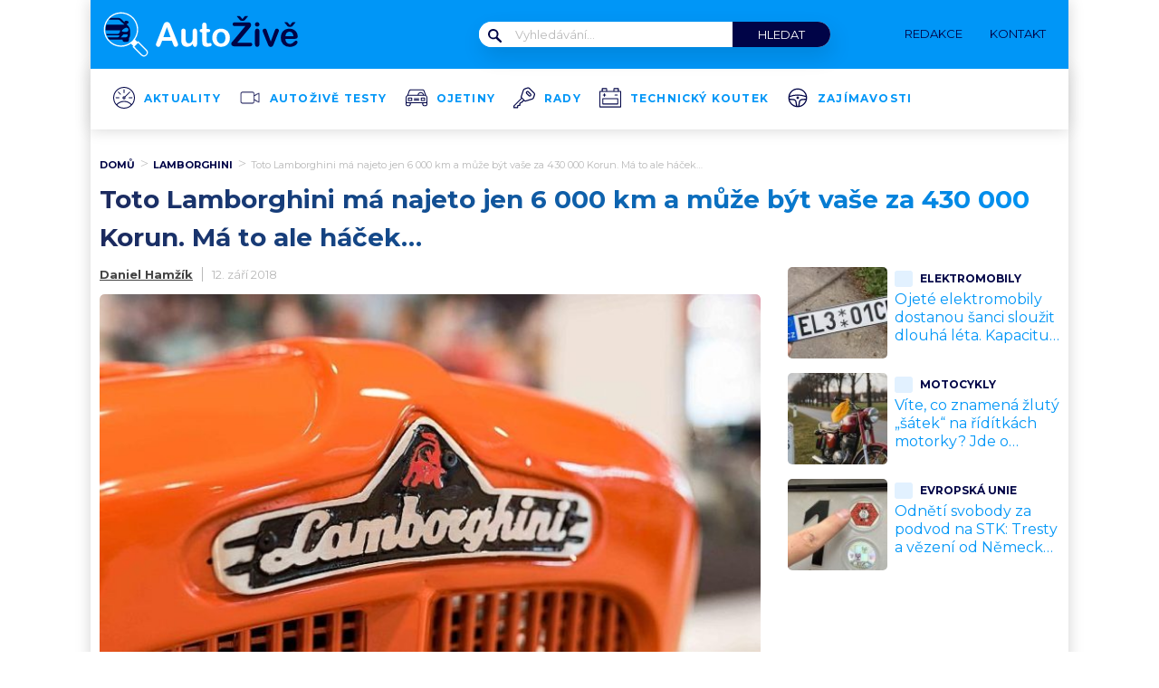

--- FILE ---
content_type: image/svg+xml
request_url: https://www.autozive.cz/wp-content/uploads/2022/03/aktuality.svg
body_size: 613
content:
<svg width="24" height="24" viewBox="0 0 24 24" fill="none" xmlns="http://www.w3.org/2000/svg">
<g clip-path="url(#clip0_24_125)">
<path d="M20.485 3.51405C18.2419 1.26049 15.1868 -0.00421197 12.0017 0.000992562C5.37628 0.000992562 0 5.37727 0 12.0026C0 15.1878 1.2647 18.2377 3.51306 20.486C8.19714 25.1701 15.7958 25.1701 20.485 20.486C25.1743 15.8019 25.1691 8.20333 20.485 3.51405ZM4.40304 19.8927C5.31383 18.8934 6.40158 18.0815 7.61944 17.4934C11.6998 15.5313 16.5868 16.5098 19.5951 19.8927C15.3586 23.9835 8.63953 23.9835 4.40304 19.8927ZM20.3133 19.138C16.9876 15.4584 11.6373 14.4123 7.17185 16.5566C5.86031 17.1864 4.67367 18.0659 3.68481 19.1328C1.97772 17.1499 1.0357 14.6205 1.04091 12.0026C1.04091 5.96018 5.95919 1.0419 12.0017 1.0419C18.0441 1.0419 22.9624 5.96018 22.9624 12.0026C22.9624 14.6205 22.0256 17.1551 20.3133 19.138Z" fill="#000447"/>
<path d="M12.0017 2.70215C11.7154 2.70215 11.4812 2.93635 11.4812 3.2226V6.35573C11.4812 6.64718 11.7154 6.87618 12.0017 6.87618C12.2879 6.87618 12.5221 6.64198 12.5221 6.35573V3.2226C12.5221 2.93635 12.2879 2.70215 12.0017 2.70215Z" fill="#000447"/>
<path d="M20.7817 11.4822H17.6486C17.3571 11.4822 17.1281 11.7164 17.1281 12.0026C17.1281 12.2889 17.3623 12.5231 17.6486 12.5231H20.7817C21.0679 12.5231 21.3021 12.2889 21.3021 12.0026C21.3021 11.7164 21.0679 11.4822 20.7817 11.4822Z" fill="#000447"/>
<path d="M6.35475 11.4822H3.22162C2.93538 11.4822 2.70117 11.7164 2.70117 12.0026C2.70117 12.2889 2.93538 12.5231 3.22162 12.5231H6.35475C6.641 12.5231 6.8752 12.2889 6.8752 12.0026C6.8752 11.7164 6.6462 11.4822 6.35475 11.4822Z" fill="#000447"/>
<path d="M8.39491 7.66205C8.39491 7.66205 8.39491 7.66205 8.38971 7.65685L6.15176 5.4189C5.94878 5.21592 5.6209 5.21072 5.41792 5.41369C5.21494 5.61667 5.20974 5.94456 5.41272 6.14753C5.41272 6.14753 5.41272 6.14753 5.41792 6.15274L7.65587 8.39069C7.85885 8.59366 8.18673 8.59887 8.38971 8.39589C8.59269 8.19291 8.59789 7.86503 8.39491 7.66205Z" fill="#000447"/>
<path d="M18.5906 5.4189C18.3876 5.21592 18.0597 5.21072 17.8568 5.41369C17.8568 5.41369 17.8568 5.41369 17.8516 5.4189L12.7459 10.5245C11.9288 10.1134 10.9295 10.4413 10.5132 11.2584C10.102 12.0755 10.4299 13.0747 11.247 13.4911C12.0641 13.9023 13.0634 13.5744 13.4797 12.7573C13.7192 12.2889 13.7192 11.732 13.4797 11.2636L18.5854 6.15274C18.7884 5.94976 18.7936 5.62187 18.5906 5.4189ZM12.0017 12.622C11.6582 12.622 11.3823 12.3461 11.3823 12.0026C11.3823 11.6591 11.6582 11.3833 12.0017 11.3833C12.3452 11.3833 12.621 11.6591 12.621 12.0026C12.621 12.3461 12.3452 12.622 12.0017 12.622Z" fill="#000447"/>
</g>
<defs>
<clipPath id="clip0_24_125">
<rect width="24" height="24" fill="white"/>
</clipPath>
</defs>
</svg>


--- FILE ---
content_type: application/javascript; charset=utf-8
request_url: https://fundingchoicesmessages.google.com/f/AGSKWxWpP3afbSdUX5Te69h9jFRCujWvNjJyNU-yfyWrmXcPY6UxCVfL21ZbPdiU4mwVs5EsLfTfayFMjiK8G1ZuFpkgJqE2a_iqoXD-aHFvs6quStNYawRsSF5Yo2ccSdNTaAObs8YwCTH9v1K286uU5pRfdktOJecDZeJaJSkHsZhVs9XCZB0Yq90ecxd-/_/defer_ads..adwolf./im.cams./adstatic./eroads.
body_size: -1289
content:
window['3294229a-ceb6-46d7-8f8f-477a8a7f7b92'] = true;